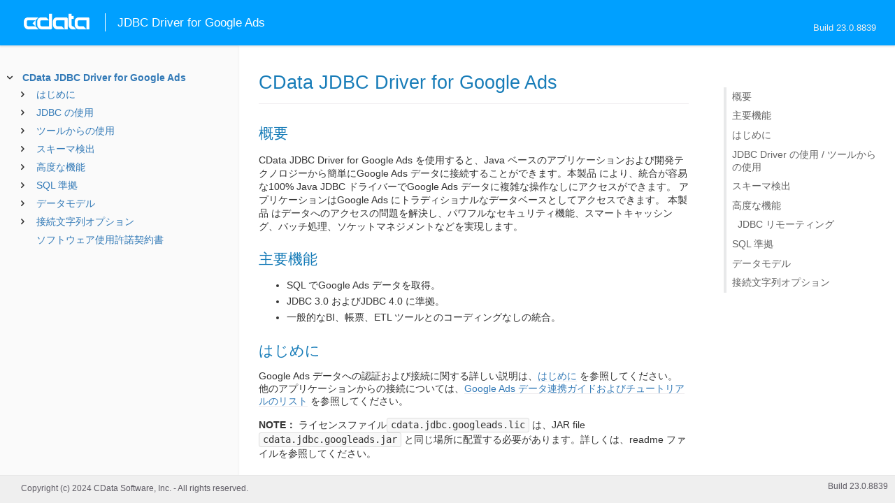

--- FILE ---
content_type: text/html
request_url: https://cdn.cdata.com/help/DZJ/jp/jdbc/default.htm
body_size: 8189
content:

<!DOCTYPE html><html>
<head>
  <meta http-equiv="Content-Type" content="text/html; charset=utf-8" />
  	<link rel="shortcut icon" href="/favicon.ico" type="image/x-icon">
	<link rel="icon" href="/favicon.ico" type="image/x-icon">
    
  
  <title>CData JDBC Driver for Google Ads - CData JDBC Driver for Google Ads</title>
  <meta name="viewport" content="width=device-width, initial-scale=1">
	<meta name="description" 	content="CData JDBC Driver for Google Ads - RSBGoogleAdWords - CData JDBC Driver for Google Ads: 接続文字列プロパティでは、接続を確立する際に使用できるさまざまなオプションを説明します。" />
	<meta name="author" 		content="www.cdata.co.jp"> 
	<meta name="generator" 		content="CData JDBC Driver for Google Ads (CData JDBC Driver for Google Ads  [DZRJV Build 8839]);">
	

    <meta http-equiv="X-UA-Compatible" content="IE=edge" >
    <!--if it works on the readme.htm file-->          <link rel="stylesheet" type="text/css" href="../lib/bootstrap/bootstrap.min.css"/> 
      <link rel="stylesheet" type="text/css" href="../lib/syntaxhighlighter-3.0.83/styles/shCore.css" />
      <link rel="stylesheet" type="text/css" href="../lib/syntaxhighlighter-3.0.83/styles/shThemeDefault.css" />
      <link rel="stylesheet" type="text/css" href="help.css" />
      <link rel="stylesheet" type="text/css" href="../lib/tree.css" />
      
       <!-- CData Tracking Info -->      
      
      
            <!-- Google Tag Manager -->      <script>(function(w,d,s,l,i){w[l]=w[l]||[];w[l].push({'gtm.start':
        new Date().getTime(),event:'gtm.js'});var f=d.getElementsByTagName(s)[0],
        j=d.createElement(s),dl=l!='dataLayer'?'&l='+l:'';j.async=true;j.src=
        'https://www.googletagmanager.com/gtm.js?id='+i+dl;f.parentNode.insertBefore(j,f);
        })(window,document,'script','dataLayer','GTM-PDNQ38N');</script>
      <!-- End Google Tag Manager -->      
    </head>
<body>
	
  <div class="header">
    
    <div id="whlogo">&nbsp;</div>
    
    <div id='whheader'>
    	<h1>JDBC Driver for Google Ads</h1>

    	<span class="phones">Build 23.0.8839</span>
    	</div>
    <div id="hamburger-menu"></div>
  </div>
    <div border="0" cellpadding="0" cellspacing="0" id="whlayout">
        
        <div id="whcontent">
        <!-- TABLE OF CONTENTS -->            <div height="100%" id=whleftcol width='1%' > 
 
                <div id='whsizer' style='width:340px;'>
		


































<!--if it works on the readme.htm file-->

        
        
    


<div id="whtoc" style="display:none;">

<!--  BEGIN TOC CONTENT -->
<UL >


  <LI class="expanded">
  <a href="default.htm">CData JDBC Driver for Google Ads</a>

  <UL>








  
    <LI>
      <a href="pg_startedintroj.htm">はじめに</a>





  <UL>




  
    <LI>
      <a href="pg_licensingjdbc.htm"> ライセンス</a>








  
    <LI>
      <a href="pg_connectionj.htm"> 接続の確立</a>








  
    <LI>
      <a href="pg_jdbcconnstring.htm"> JDBC URL の構築</a>








  
    <LI>
      <a href="pg_oauthcustomappcreate.htm"> カスタムOAuth アプリケーションの作成</a>








  
    <LI>
      <a href="pg_finetuneaccess.htm"> データアクセスのファインチューニング</a>








  
    <LI>
      <a href="pg_changelog.htm"> 変更履歴</a>








  </UL>

  
    <LI>
      <a href="pg_usagej.htm">JDBC の使用</a>





  <UL>




  
    <LI>
      <a href="pg_jars.htm"> インストールされるファイル</a>








  
    <LI>
      <a href="pg_JDBCconnectcode.htm"> Code からの接続</a>








  
    <LI>
      <a href="pg_JDBCqueries.htm"> ステートメントの実行</a>








  
    <LI>
      <a href="pg_JDBCupdates.htm"> プリペアドステートメントの使用</a>








  
    <LI>
      <a href="pg_connectionpoolingjdbc.htm"> 接続プール</a>





  <UL>




  
    <LI>
      <a href="pg_jndipooling.htm"> JNDI</a>








  </UL>

  
    <LI>
      <a href="pg_storedprocedurej.htm"> ストアドプロシージャの呼び出し</a>








  </UL>

  
    <LI>
      <a href="pg_jdbctoolsintro.htm">ツールからの使用</a>





  <UL>




  
    <LI>
      <a href="pg_jdbcdbvisualizer.htm"> DbVisualizer</a>








  
    <LI>
      <a href="pg_jdbcdbeaver.htm"> DBeaver</a>








  
    <LI>
      <a href="pg_jdbcsquirrel.htm"> SQuirreL SQL</a>








  
    <LI>
      <a href="pg_jdbctableau.htm"> Tableau</a>








  </UL>

  
    <LI>
      <a href="pg_systemtablesintro.htm">スキーマ検出</a>





  <UL>




  
    <LI>
      <a href="pg_systemtablesj.htm"> テーブル</a>








  
    <LI>
      <a href="pg_systemcolumnsj.htm"> カラム</a>








  
    <LI>
      <a href="pg_spmetadataj.htm"> プロシージャ</a>








  
    <LI>
      <a href="pg_spmetadataparamj.htm"> プロシージャパラメータ</a>








  
    <LI>
      <a href="pg_primarykeysjdbc.htm"> 主キー</a>








  
    <LI>
      <a href="pg_connmetadatajava.htm"> 接続プロパティ</a>








  
    <LI>
      <a href="pg_resultsetmetadatajdbc.htm"> 結果セット</a>








  </UL>

  
    <LI>
      <a href="pg_advancedfeatures.htm">高度な機能</a>





  <UL>




  
    <LI>
      <a href="pg_userviews.htm"> ユーザー定義ビュー</a>








  
    <LI>
      <a href="pg_advancedssl.htm"> SSL の設定</a>








  
    <LI>
      <a href="pg_advancedproxy.htm"> ファイアウォールとプロキシ</a>








  
    <LI>
      <a href="pg_remotingintroj.htm"> JDBC リモーティング</a>





  <UL>




  
    <LI>
      <a href="pg_cli.htm"> CLI オプション</a>








  
    <LI>
      <a href="pg_conf.htm"> コンフィグファイル</a>








  </UL>

  
    <LI>
      <a href="pg_caching.htm"> データのキャッシュ</a>





  <UL>




  
    <LI>
      <a href="pg_workings.htm">キャッシュ接続の設定</a>








  
    <LI>
      <a href="pg_cachingMetadata.htm">メタデータのキャッシュ</a>








  
    <LI>
      <a href="pg_cacheAutomatically.htm">データの自動キャッシュ</a>








  
    <LI>
      <a href="pg_cacheExplicitly.htm">明示的なデータのキャッシュ</a>








  
    <LI>
      <a href="pg_cachedatatypemapping.htm">データ型マッピング</a>








  </UL>

  
    <LI>
      <a href="pg_advancedqueryproc.htm"> クエリ処理</a>








  
    <LI>
      <a href="pg_advancedlogging.htm"> ログ</a>








  </UL>

  
    <LI>
      <a href="pg_overview.htm">SQL 準拠</a>





  <UL>




  
    <LI>
      <a href="pg_sqlfunctions.htm"> SQL 関数</a>





  <UL>




  
    <LI>
      <a href="pg_sqlstringfunctions.htm"> 文字列関数</a>








  
    <LI>
      <a href="pg_sqlmathfunctions.htm"> 算術関数</a>








  
    <LI>
      <a href="pg_sqldatefunctions.htm"> 日付関数</a>








  
    <LI>
      <a href="pg_dateliteralfunctions.htm">日付リテラル関数</a>








  </UL>

  
    <LI>
      <a href="pg_select.htm">SELECT ステートメント</a>





  <UL>




  
    <LI>
      <a href="pg_sfagg.htm">集計関数</a>








  
    <LI>
      <a href="pg_sfjoin.htm">JOIN クエリ</a>








  </UL>

  
    <LI>
      <a href="pg_cache.htm">CACHE ステートメント</a>








  
    <LI>
      <a href="pg_exec.htm">EXECUTE ステートメント</a>








  
    <LI>
      <a href="pg_pivotunpivot.htm">PIVOT およびUNPIVOT</a>








  </UL>

  
    <LI>
      <a href="pg_datamodel.htm">データモデル</a>





  <UL>




  
    <LI>
      <a href="pg_allviews.htm"> ビュー</a>





  <UL>




  
    <LI>
      <a href="pg_table-accessiblebiddingstrategy.htm">AccessibleBiddingStrategy</a>








  
    <LI>
      <a href="pg_table-accountbudget.htm">AccountBudget</a>








  
    <LI>
      <a href="pg_table-accountbudgetproposal.htm">AccountBudgetProposal</a>








  
    <LI>
      <a href="pg_table-accounthourlystatsreport.htm">AccountHourlyStatsReport</a>








  
    <LI>
      <a href="pg_table-accountlink.htm">AccountLink</a>








  
    <LI>
      <a href="pg_table-accountstatsreport.htm">AccountStatsReport</a>








  
    <LI>
      <a href="pg_table-adgroup.htm">AdGroup</a>








  
    <LI>
      <a href="pg_table-adgroupad.htm">AdGroupAd</a>








  
    <LI>
      <a href="pg_table-adgroupadassetcombinationview.htm">AdGroupAdAssetCombinationView</a>








  
    <LI>
      <a href="pg_table-adgroupadassetview.htm">AdGroupAdAssetView</a>








  
    <LI>
      <a href="pg_table-adgroupadlabel.htm">AdGroupAdLabel</a>








  
    <LI>
      <a href="pg_table-adgroupasset.htm">AdGroupAsset</a>








  
    <LI>
      <a href="pg_table-adgroupassetset.htm">AdGroupAssetSet</a>








  
    <LI>
      <a href="pg_table-adgroupaudienceview.htm">AdGroupAudienceView</a>








  
    <LI>
      <a href="pg_table-adgroupbidmodifier.htm">AdGroupBidModifier</a>








  
    <LI>
      <a href="pg_table-adgroupcriterion.htm">AdGroupCriterion</a>








  
    <LI>
      <a href="pg_table-adgroupcriterioncustomizer.htm">AdGroupCriterionCustomizer</a>








  
    <LI>
      <a href="pg_table-adgroupcriterionlabel.htm">AdGroupCriterionLabel</a>








  
    <LI>
      <a href="pg_table-adgroupcriterionsimulation.htm">AdGroupCriterionSimulation</a>








  
    <LI>
      <a href="pg_table-adgroupcustomizer.htm">AdGroupCustomizer</a>








  
    <LI>
      <a href="pg_table-adgroupextensionsetting.htm">AdGroupExtensionSetting</a>








  
    <LI>
      <a href="pg_table-adgroupfeed.htm">AdGroupFeed</a>








  
    <LI>
      <a href="pg_table-adgrouphourlystatsreport.htm">AdGroupHourlyStatsReport</a>








  
    <LI>
      <a href="pg_table-adgrouplabel.htm">AdGroupLabel</a>








  
    <LI>
      <a href="pg_table-adgroupsimulation.htm">AdGroupSimulation</a>








  
    <LI>
      <a href="pg_table-adgroupstatsreport.htm">AdGroupStatsReport</a>








  
    <LI>
      <a href="pg_table-adparameter.htm">AdParameter</a>








  
    <LI>
      <a href="pg_table-adscheduleview.htm">AdScheduleView</a>








  
    <LI>
      <a href="pg_table-adstatsreport.htm">AdStatsReport</a>








  
    <LI>
      <a href="pg_table-agerangeview.htm">AgeRangeView</a>








  
    <LI>
      <a href="pg_table-androidprivacysharedkeygoogleadgroup.htm">AndroidPrivacySharedKeyGoogleAdGroup</a>








  
    <LI>
      <a href="pg_table-androidprivacysharedkeygooglecampaign.htm">AndroidPrivacySharedKeyGoogleCampaign</a>








  
    <LI>
      <a href="pg_table-androidprivacysharedkeygooglenetworktype.htm">AndroidPrivacySharedKeyGoogleNetworkType</a>








  
    <LI>
      <a href="pg_table-asset.htm">Asset</a>








  
    <LI>
      <a href="pg_table-assetfieldtypeview.htm">AssetFieldTypeView</a>








  
    <LI>
      <a href="pg_table-assetgroup.htm">AssetGroup</a>








  
    <LI>
      <a href="pg_table-assetgroupasset.htm">AssetGroupAsset</a>








  
    <LI>
      <a href="pg_table-assetgrouplistinggroupfilter.htm">AssetGroupListingGroupFilter</a>








  
    <LI>
      <a href="pg_table-assetgroupsignal.htm">AssetGroupSignal</a>








  
    <LI>
      <a href="pg_table-assetgrouptopcombinationview.htm">AssetGroupTopCombinationView</a>








  
    <LI>
      <a href="pg_table-assetset.htm">AssetSet</a>








  
    <LI>
      <a href="pg_table-assetsetasset.htm">AssetSetAsset</a>








  
    <LI>
      <a href="pg_table-assetsettypeview.htm">AssetSetTypeView</a>








  
    <LI>
      <a href="pg_table-audience.htm">Audience</a>








  
    <LI>
      <a href="pg_table-audiencestatsreport.htm">AudienceStatsReport</a>








  
    <LI>
      <a href="pg_table-batchjob.htm">BatchJob</a>








  
    <LI>
      <a href="pg_table-biddingdataexclusion.htm">BiddingDataExclusion</a>








  
    <LI>
      <a href="pg_table-biddingseasonalityadjustment.htm">BiddingSeasonalityAdjustment</a>








  
    <LI>
      <a href="pg_table-biddingstrategy.htm">BiddingStrategy</a>








  
    <LI>
      <a href="pg_table-biddingstrategysimulation.htm">BiddingStrategySimulation</a>








  
    <LI>
      <a href="pg_table-billingsetup.htm">BillingSetup</a>








  
    <LI>
      <a href="pg_table-callview.htm">CallView</a>








  
    <LI>
      <a href="pg_table-campaign.htm">Campaign</a>








  
    <LI>
      <a href="pg_table-campaignasset.htm">CampaignAsset</a>








  
    <LI>
      <a href="pg_table-campaignassetset.htm">CampaignAssetSet</a>








  
    <LI>
      <a href="pg_table-campaignaudienceview.htm">CampaignAudienceView</a>








  
    <LI>
      <a href="pg_table-campaignbidmodifier.htm">CampaignBidModifier</a>








  
    <LI>
      <a href="pg_table-campaignbudget.htm">CampaignBudget</a>








  
    <LI>
      <a href="pg_table-campaignconversiongoal.htm">CampaignConversionGoal</a>








  
    <LI>
      <a href="pg_table-campaigncriterion.htm">CampaignCriterion</a>








  
    <LI>
      <a href="pg_table-campaigncustomizer.htm">CampaignCustomizer</a>








  
    <LI>
      <a href="pg_table-campaigndraft.htm">CampaignDraft</a>








  
    <LI>
      <a href="pg_table-campaignextensionsetting.htm">CampaignExtensionSetting</a>








  
    <LI>
      <a href="pg_table-campaignfeed.htm">CampaignFeed</a>








  
    <LI>
      <a href="pg_table-campaigngroup.htm">CampaignGroup</a>








  
    <LI>
      <a href="pg_table-campaignhourlystatsreport.htm">CampaignHourlyStatsReport</a>








  
    <LI>
      <a href="pg_table-campaignlabel.htm">CampaignLabel</a>








  
    <LI>
      <a href="pg_table-campaignlifecyclegoal.htm">CampaignLifecycleGoal</a>








  
    <LI>
      <a href="pg_table-campaignsearchterminsight.htm">CampaignSearchTermInsight</a>








  
    <LI>
      <a href="pg_table-campaignsharedset.htm">CampaignSharedSet</a>








  
    <LI>
      <a href="pg_table-campaignsimulation.htm">CampaignSimulation</a>








  
    <LI>
      <a href="pg_table-campaignstatsreport.htm">CampaignStatsReport</a>








  
    <LI>
      <a href="pg_table-carrierconstant.htm">CarrierConstant</a>








  
    <LI>
      <a href="pg_table-changeevent.htm">ChangeEvent</a>








  
    <LI>
      <a href="pg_table-changestatus.htm">ChangeStatus</a>








  
    <LI>
      <a href="pg_table-clickview.htm">ClickView</a>








  
    <LI>
      <a href="pg_table-clickviewfilteredreport.htm">ClickViewFilteredReport</a>








  
    <LI>
      <a href="pg_table-combinedaudience.htm">CombinedAudience</a>








  
    <LI>
      <a href="pg_table-conversionaction.htm">ConversionAction</a>








  
    <LI>
      <a href="pg_table-conversioncustomvariable.htm">ConversionCustomVariable</a>








  
    <LI>
      <a href="pg_table-conversiongoalcampaignconfig.htm">ConversionGoalCampaignConfig</a>








  
    <LI>
      <a href="pg_table-conversionvaluerule.htm">ConversionValueRule</a>








  
    <LI>
      <a href="pg_table-conversionvalueruleset.htm">ConversionValueRuleSet</a>








  
    <LI>
      <a href="pg_table-currencyconstant.htm">CurrencyConstant</a>








  
    <LI>
      <a href="pg_table-customaudience.htm">CustomAudience</a>








  
    <LI>
      <a href="pg_table-customconversiongoal.htm">CustomConversionGoal</a>








  
    <LI>
      <a href="pg_table-customer.htm">Customer</a>








  
    <LI>
      <a href="pg_table-customerasset.htm">CustomerAsset</a>








  
    <LI>
      <a href="pg_table-customerassetset.htm">CustomerAssetSet</a>








  
    <LI>
      <a href="pg_table-customerclient.htm">CustomerClient</a>








  
    <LI>
      <a href="pg_table-customerclientlink.htm">CustomerClientLink</a>








  
    <LI>
      <a href="pg_table-customerconversiongoal.htm">CustomerConversionGoal</a>








  
    <LI>
      <a href="pg_table-customercustomizer.htm">CustomerCustomizer</a>








  
    <LI>
      <a href="pg_table-customerextensionsetting.htm">CustomerExtensionSetting</a>








  
    <LI>
      <a href="pg_table-customerfeed.htm">CustomerFeed</a>








  
    <LI>
      <a href="pg_table-customerlabel.htm">CustomerLabel</a>








  
    <LI>
      <a href="pg_table-customerlifecyclegoal.htm">CustomerLifecycleGoal</a>








  
    <LI>
      <a href="pg_table-customermanagerlink.htm">CustomerManagerLink</a>








  
    <LI>
      <a href="pg_table-customernegativecriterion.htm">CustomerNegativeCriterion</a>








  
    <LI>
      <a href="pg_table-customersearchterminsight.htm">CustomerSearchTermInsight</a>








  
    <LI>
      <a href="pg_table-customeruseraccess.htm">CustomerUserAccess</a>








  
    <LI>
      <a href="pg_table-customeruseraccessinvitation.htm">CustomerUserAccessInvitation</a>








  
    <LI>
      <a href="pg_table-custominterest.htm">CustomInterest</a>








  
    <LI>
      <a href="pg_table-customizerattribute.htm">CustomizerAttribute</a>








  
    <LI>
      <a href="pg_table-detaileddemographic.htm">DetailedDemographic</a>








  
    <LI>
      <a href="pg_table-detailplacementview.htm">DetailPlacementView</a>








  
    <LI>
      <a href="pg_table-displaykeywordview.htm">DisplayKeywordView</a>








  
    <LI>
      <a href="pg_table-distanceview.htm">DistanceView</a>








  
    <LI>
      <a href="pg_table-domaincategory.htm">DomainCategory</a>








  
    <LI>
      <a href="pg_table-dynamicsearchadssearchtermview.htm">DynamicSearchAdsSearchTermView</a>








  
    <LI>
      <a href="pg_table-expandedlandingpageview.htm">ExpandedLandingPageView</a>








  
    <LI>
      <a href="pg_table-experiment.htm">Experiment</a>








  
    <LI>
      <a href="pg_table-experimentarm.htm">ExperimentArm</a>








  
    <LI>
      <a href="pg_table-extensionfeeditem.htm">ExtensionFeedItem</a>








  
    <LI>
      <a href="pg_table-feed.htm">Feed</a>








  
    <LI>
      <a href="pg_table-feeditem.htm">FeedItem</a>








  
    <LI>
      <a href="pg_table-feeditemset.htm">FeedItemSet</a>








  
    <LI>
      <a href="pg_table-feeditemsetlink.htm">FeedItemSetLink</a>








  
    <LI>
      <a href="pg_table-feeditemtarget.htm">FeedItemTarget</a>








  
    <LI>
      <a href="pg_table-feedmapping.htm">FeedMapping</a>








  
    <LI>
      <a href="pg_table-feedplaceholderview.htm">FeedPlaceholderView</a>








  
    <LI>
      <a href="pg_table-genderview.htm">GenderView</a>








  
    <LI>
      <a href="pg_table-geographicview.htm">GeographicView</a>








  
    <LI>
      <a href="pg_table-geotargetconstant.htm">GeoTargetConstant</a>








  
    <LI>
      <a href="pg_table-groupplacementview.htm">GroupPlacementView</a>








  
    <LI>
      <a href="pg_table-hotelgroupview.htm">HotelGroupView</a>








  
    <LI>
      <a href="pg_table-hotelperformanceview.htm">HotelPerformanceView</a>








  
    <LI>
      <a href="pg_table-hotelreconciliation.htm">HotelReconciliation</a>








  
    <LI>
      <a href="pg_table-incomerangeview.htm">IncomeRangeView</a>








  
    <LI>
      <a href="pg_table-keywordplan.htm">KeywordPlan</a>








  
    <LI>
      <a href="pg_table-keywordplanadgroup.htm">KeywordPlanAdGroup</a>








  
    <LI>
      <a href="pg_table-keywordplanadgroupkeyword.htm">KeywordPlanAdGroupKeyword</a>








  
    <LI>
      <a href="pg_table-keywordplancampaign.htm">KeywordPlanCampaign</a>








  
    <LI>
      <a href="pg_table-keywordplancampaignkeyword.htm">KeywordPlanCampaignKeyword</a>








  
    <LI>
      <a href="pg_table-keywordstatsreport.htm">KeywordStatsReport</a>








  
    <LI>
      <a href="pg_table-keywordthemeconstant.htm">KeywordThemeConstant</a>








  
    <LI>
      <a href="pg_table-keywordview.htm">KeywordView</a>








  
    <LI>
      <a href="pg_table-label.htm">Label</a>








  
    <LI>
      <a href="pg_table-landingpageview.htm">LandingPageView</a>








  
    <LI>
      <a href="pg_table-languageconstant.htm">LanguageConstant</a>








  
    <LI>
      <a href="pg_table-leadformsubmissiondata.htm">LeadFormSubmissionData</a>








  
    <LI>
      <a href="pg_table-lifeevent.htm">LifeEvent</a>








  
    <LI>
      <a href="pg_table-localserviceslead.htm">LocalServicesLead</a>








  
    <LI>
      <a href="pg_table-localservicesleadconversation.htm">LocalServicesLeadConversation</a>








  
    <LI>
      <a href="pg_table-localservicesverificationartifact.htm">LocalServicesVerificationArtifact</a>








  
    <LI>
      <a href="pg_table-locationview.htm">LocationView</a>








  
    <LI>
      <a href="pg_table-managedplacementview.htm">ManagedPlacementView</a>








  
    <LI>
      <a href="pg_table-mediafile.htm">MediaFile</a>








  
    <LI>
      <a href="pg_table-mobileappcategoryconstant.htm">MobileAppCategoryConstant</a>








  
    <LI>
      <a href="pg_table-mobiledeviceconstant.htm">MobileDeviceConstant</a>








  
    <LI>
      <a href="pg_table-offlineconversionuploadclientsummary.htm">OfflineConversionUploadClientSummary</a>








  
    <LI>
      <a href="pg_table-offlineuserdatajob.htm">OfflineUserDataJob</a>








  
    <LI>
      <a href="pg_table-operatingsystemversionconstant.htm">OperatingSystemVersionConstant</a>








  
    <LI>
      <a href="pg_table-paidorganicsearchtermview.htm">PaidOrganicSearchTermView</a>








  
    <LI>
      <a href="pg_table-parentalstatusview.htm">ParentalStatusView</a>








  
    <LI>
      <a href="pg_table-perstoreview.htm">PerStoreView</a>








  
    <LI>
      <a href="pg_table-productbiddingcategoryconstant.htm">ProductBiddingCategoryConstant</a>








  
    <LI>
      <a href="pg_table-productcategoryconstant.htm">ProductCategoryConstant</a>








  
    <LI>
      <a href="pg_table-productgroupview.htm">ProductGroupView</a>








  
    <LI>
      <a href="pg_table-productlink.htm">ProductLink</a>








  
    <LI>
      <a href="pg_table-productlinkinvitation.htm">ProductLinkInvitation</a>








  
    <LI>
      <a href="pg_table-qualifyingquestion.htm">QualifyingQuestion</a>








  
    <LI>
      <a href="pg_table-recommendation.htm">Recommendation</a>








  
    <LI>
      <a href="pg_table-recommendationsubscription.htm">RecommendationSubscription</a>








  
    <LI>
      <a href="pg_table-remarketingaction.htm">RemarketingAction</a>








  
    <LI>
      <a href="pg_table-resources.htm">Resources</a>








  
    <LI>
      <a href="pg_table-searchtermview.htm">SearchTermView</a>








  
    <LI>
      <a href="pg_table-sharedcriterion.htm">SharedCriterion</a>








  
    <LI>
      <a href="pg_table-sharedset.htm">SharedSet</a>








  
    <LI>
      <a href="pg_table-shoppingperformanceview.htm">ShoppingPerformanceView</a>








  
    <LI>
      <a href="pg_table-smartcampaignsearchtermview.htm">SmartCampaignSearchTermView</a>








  
    <LI>
      <a href="pg_table-smartcampaignsetting.htm">SmartCampaignSetting</a>








  
    <LI>
      <a href="pg_table-thirdpartyappanalyticslink.htm">ThirdPartyAppAnalyticsLink</a>








  
    <LI>
      <a href="pg_table-topicconstant.htm">TopicConstant</a>








  
    <LI>
      <a href="pg_table-topicview.htm">TopicView</a>








  
    <LI>
      <a href="pg_table-travelactivitygroupview.htm">TravelActivityGroupView</a>








  
    <LI>
      <a href="pg_table-travelactivityperformanceview.htm">TravelActivityPerformanceView</a>








  
    <LI>
      <a href="pg_table-userinterest.htm">UserInterest</a>








  
    <LI>
      <a href="pg_table-userlist.htm">UserList</a>








  
    <LI>
      <a href="pg_table-userlocationview.htm">UserLocationView</a>








  
    <LI>
      <a href="pg_table-video.htm">Video</a>








  
    <LI>
      <a href="pg_table-webpageview.htm">WebpageView</a>








  </UL>

  
    <LI>
      <a href="pg_allsps.htm"> ストアドプロシージャ</a>





  <UL>




  
    <LI>
      <a href="pg_sp-createreportschema.htm">CreateReportSchema</a>








  
    <LI>
      <a href="pg_sp-getoauthaccesstoken.htm">GetOAuthAccessToken</a>








  
    <LI>
      <a href="pg_sp-getoauthauthorizationurl.htm">GetOAuthAuthorizationURL</a>








  
    <LI>
      <a href="pg_sp-refreshoauthaccesstoken.htm">RefreshOAuthAccessToken</a>








  </UL>

  
    <LI>
      <a href="pg_allsystables.htm"> システムテーブル</a>





  <UL>




  
    <LI>
      <a href="pg_table-syscatalogs.htm">sys_catalogs</a>








  
    <LI>
      <a href="pg_table-sysschemas.htm">sys_schemas</a>








  
    <LI>
      <a href="pg_table-systables.htm">sys_tables</a>








  
    <LI>
      <a href="pg_table-systablecolumns.htm">sys_tablecolumns</a>








  
    <LI>
      <a href="pg_table-sysprocedures.htm">sys_procedures</a>








  
    <LI>
      <a href="pg_table-sysprocedureparameters.htm">sys_procedureparameters</a>








  
    <LI>
      <a href="pg_table-syskeycolumns.htm">sys_keycolumns</a>








  
    <LI>
      <a href="pg_table-foreignkeys.htm">sys_foreignkeys</a>








  
    <LI>
      <a href="pg_table-primarykeys.htm">sys_primarykeys</a>








  
    <LI>
      <a href="pg_table-sysindexes.htm">sys_indexes</a>








  
    <LI>
      <a href="pg_table-sysconnectionprops.htm">sys_connection_props</a>








  
    <LI>
      <a href="pg_table-syssqlinfo.htm">sys_sqlinfo</a>








  
    <LI>
      <a href="pg_table-sysidentity.htm">sys_identity</a>







  </UL>

  </UL>





  <LI>
    <a href="Connection.htm">接続文字列オプション</a>
  
  <UL>






<li>
<a href="RSBGoogleAdWords_c_Authentication.htm">Authentication</a>
<UL>
		
<LI>

<a href="RSBGoogleAdWords_p_AuthScheme.htm">AuthScheme</a>



		
<LI>

<a href="RSBGoogleAdWords_p_DeveloperToken.htm">DeveloperToken</a>



		
<LI>

<a href="RSBGoogleAdWords_p_ClientCustomerId.htm">ClientCustomerId</a>



		
<LI>

<a href="RSBGoogleAdWords_p_ManagerId.htm">ManagerId</a>



		
<LI>

<a href="RSBGoogleAdWords_p_APIVersion.htm">APIVersion</a>


</UL>




<li>
<a href="RSBGoogleAdWords_c_OAuth.htm">OAuth</a>
<UL>
		
<LI>

<a href="RSBGoogleAdWords_p_InitiateOAuth.htm">InitiateOAuth</a>



		
<LI>

<a href="RSBGoogleAdWords_p_OAuthClientId.htm">OAuthClientId</a>



		
<LI>

<a href="RSBGoogleAdWords_p_OAuthClientSecret.htm">OAuthClientSecret</a>



		
<LI>

<a href="RSBGoogleAdWords_p_OAuthAccessToken.htm">OAuthAccessToken</a>



		
<LI>

<a href="RSBGoogleAdWords_p_OAuthSettingsLocation.htm">OAuthSettingsLocation</a>



		
<LI>

<a href="RSBGoogleAdWords_p_OAuthVerifier.htm">OAuthVerifier</a>



		
<LI>

<a href="RSBGoogleAdWords_p_PKCEVerifier.htm">PKCEVerifier</a>



		
<LI>

<a href="RSBGoogleAdWords_p_OAuthRefreshToken.htm">OAuthRefreshToken</a>



		
<LI>

<a href="RSBGoogleAdWords_p_OAuthExpiresIn.htm">OAuthExpiresIn</a>



		
<LI>

<a href="RSBGoogleAdWords_p_OAuthTokenTimestamp.htm">OAuthTokenTimestamp</a>


</UL>




<li>
<a href="RSBGoogleAdWords_c_JWTOAuth.htm">JWT OAuth</a>
<UL>
		
<LI>

<a href="RSBGoogleAdWords_p_OAuthJWTCert.htm">OAuthJWTCert</a>



		
<LI>

<a href="RSBGoogleAdWords_p_OAuthJWTCertType.htm">OAuthJWTCertType</a>



		
<LI>

<a href="RSBGoogleAdWords_p_OAuthJWTCertPassword.htm">OAuthJWTCertPassword</a>



		
<LI>

<a href="RSBGoogleAdWords_p_OAuthJWTCertSubject.htm">OAuthJWTCertSubject</a>



		
<LI>

<a href="RSBGoogleAdWords_p_OAuthJWTIssuer.htm">OAuthJWTIssuer</a>



		
<LI>

<a href="RSBGoogleAdWords_p_OAuthJWTSubject.htm">OAuthJWTSubject</a>


</UL>




<li>
<a href="RSBGoogleAdWords_c_SSL.htm">SSL</a>
<UL>
		
<LI>

<a href="RSBGoogleAdWords_p_SSLServerCert.htm">SSLServerCert</a>


</UL>




<li>
<a href="RSBGoogleAdWords_c_Firewall.htm">Firewall</a>
<UL>
		
<LI>

<a href="RSBGoogleAdWords_p_FirewallType.htm">FirewallType</a>



		
<LI>

<a href="RSBGoogleAdWords_p_FirewallServer.htm">FirewallServer</a>



		
<LI>

<a href="RSBGoogleAdWords_p_FirewallPort.htm">FirewallPort</a>



		
<LI>

<a href="RSBGoogleAdWords_p_FirewallUser.htm">FirewallUser</a>



		
<LI>

<a href="RSBGoogleAdWords_p_FirewallPassword.htm">FirewallPassword</a>


</UL>




<li>
<a href="RSBGoogleAdWords_c_Proxy.htm">Proxy</a>
<UL>
		
<LI>

<a href="RSBGoogleAdWords_p_ProxyAutoDetect.htm">ProxyAutoDetect</a>



		
<LI>

<a href="RSBGoogleAdWords_p_ProxyServer.htm">ProxyServer</a>



		
<LI>

<a href="RSBGoogleAdWords_p_ProxyPort.htm">ProxyPort</a>



		
<LI>

<a href="RSBGoogleAdWords_p_ProxyAuthScheme.htm">ProxyAuthScheme</a>



		
<LI>

<a href="RSBGoogleAdWords_p_ProxyUser.htm">ProxyUser</a>



		
<LI>

<a href="RSBGoogleAdWords_p_ProxyPassword.htm">ProxyPassword</a>



		
<LI>

<a href="RSBGoogleAdWords_p_ProxySSLType.htm">ProxySSLType</a>



		
<LI>

<a href="RSBGoogleAdWords_p_ProxyExceptions.htm">ProxyExceptions</a>


</UL>




<li>
<a href="RSBGoogleAdWords_c_Logging.htm">Logging</a>
<UL>
		
<LI>

<a href="RSBGoogleAdWords_p_Logfile.htm">Logfile</a>



		
<LI>

<a href="RSBGoogleAdWords_p_Verbosity.htm">Verbosity</a>



		
<LI>

<a href="RSBGoogleAdWords_p_LogModules.htm">LogModules</a>



		
<LI>

<a href="RSBGoogleAdWords_p_MaxLogFileSize.htm">MaxLogFileSize</a>



		
<LI>

<a href="RSBGoogleAdWords_p_MaxLogFileCount.htm">MaxLogFileCount</a>


</UL>




<li>
<a href="RSBGoogleAdWords_c_Schema.htm">Schema</a>
<UL>
		
<LI>

<a href="RSBGoogleAdWords_p_Location.htm">Location</a>



		
<LI>

<a href="RSBGoogleAdWords_p_BrowsableSchemas.htm">BrowsableSchemas</a>



		
<LI>

<a href="RSBGoogleAdWords_p_Tables.htm">Tables</a>



		
<LI>

<a href="RSBGoogleAdWords_p_Views.htm">Views</a>


</UL>




<li>
<a href="RSBGoogleAdWords_c_Caching.htm">Caching</a>
<UL>
		
<LI>

<a href="RSBGoogleAdWords_p_AutoCache.htm">AutoCache</a>



		
<LI>

<a href="RSBGoogleAdWords_p_CacheDriver.htm">CacheDriver</a>



		
<LI>

<a href="RSBGoogleAdWords_p_CacheConnection.htm">CacheConnection</a>



		
<LI>

<a href="RSBGoogleAdWords_p_CacheLocation.htm">CacheLocation</a>



		
<LI>

<a href="RSBGoogleAdWords_p_CacheTolerance.htm">CacheTolerance</a>



		
<LI>

<a href="RSBGoogleAdWords_p_Offline.htm">Offline</a>



		
<LI>

<a href="RSBGoogleAdWords_p_CacheMetadata.htm">CacheMetadata</a>


</UL>




<li>
<a href="RSBGoogleAdWords_c_Miscellaneous.htm">Miscellaneous</a>
<UL>
		
<LI>

<a href="RSBGoogleAdWords_p_BatchSize.htm">BatchSize</a>



		
<LI>

<a href="RSBGoogleAdWords_p_ConnectionLifeTime.htm">ConnectionLifeTime</a>



		
<LI>

<a href="RSBGoogleAdWords_p_ConnectOnOpen.htm">ConnectOnOpen</a>



		
<LI>

<a href="RSBGoogleAdWords_p_MaxRows.htm">MaxRows</a>



		
<LI>

<a href="RSBGoogleAdWords_p_Other.htm">Other</a>



		
<LI>

<a href="RSBGoogleAdWords_p_Pagesize.htm">Pagesize</a>



		
<LI>

<a href="RSBGoogleAdWords_p_PoolIdleTimeout.htm">PoolIdleTimeout</a>



		
<LI>

<a href="RSBGoogleAdWords_p_PoolMaxSize.htm">PoolMaxSize</a>



		
<LI>

<a href="RSBGoogleAdWords_p_PoolMinSize.htm">PoolMinSize</a>



		
<LI>

<a href="RSBGoogleAdWords_p_PoolWaitTime.htm">PoolWaitTime</a>



		
<LI>

<a href="RSBGoogleAdWords_p_PseudoColumns.htm">PseudoColumns</a>



		
<LI>

<a href="RSBGoogleAdWords_p_QueryPassthrough.htm">QueryPassthrough</a>



		
<LI>

<a href="RSBGoogleAdWords_p_RecurseChildren.htm">RecurseChildren</a>



		
<LI>

<a href="RSBGoogleAdWords_p_RTK.htm">RTK</a>



		
<LI>

<a href="RSBGoogleAdWords_p_SupportEnhancedSQL.htm">SupportEnhancedSQL</a>



		
<LI>

<a href="RSBGoogleAdWords_p_Timeout.htm">Timeout</a>



		
<LI>

<a href="RSBGoogleAdWords_p_UseConnectionPooling.htm">UseConnectionPooling</a>



		
<LI>

<a href="RSBGoogleAdWords_p_UserDefinedViews.htm">UserDefinedViews</a>


</UL>












	</UL>



  <LI>

    <a href="license.htm">ソフトウェア使用許諾契約書</a>




</UL>

<!-- END TOC CONTENT -->

</div>            
                </div>
            </div>
        <!-- /TABLE OF CONTENTS -->    
        <div id="whrightcol">
				<div style='margin:0; padding:0;'>
						
						<div id=newver style='display:none;'></div>
				</div>
				
				<div id=whiframe>
					
                            
					<! -- BEGIN CONTENT -->					<div id="wrapper">
						<div id="content">
							<h1 id="default">CData JDBC Driver for Google Ads</h1>
              <!-- <span id=whtitle>
              &prodname; - Build &prod.vermaj;.&prod.vermin;.&prod:verint;
              </span> -->



<p>
<h2>概要</h2>

</p>

<p>CData JDBC Driver for Google Ads を使用すると、Java ベースのアプリケーションおよび開発テクノロジーから簡単にGoogle Ads データに接続することができます。本製品 により、統合が容易な100% Java JDBC ドライバーでGoogle Ads データに複雑な操作なしにアクセスができます。 アプリケーションはGoogle Ads にトラディショナルなデータベースとしてアクセスできます。 本製品 はデータへのアクセスの問題を解決し、パワフルなセキュリティ機能、スマートキャッシング、バッチ処理、ソケットマネジメントなどを実現します。


<h2>主要機能</h2>
</p>

<p><ul><li>SQL でGoogle Ads データを取得。</li><li>JDBC 3.0 およびJDBC 4.0 に準拠。</li><li>一般的なBI、帳票、ETL ツールとのコーディングなしの統合。</li></ul>



<h2>はじめに</h2>

Google Ads データへの認証および接続に関する詳しい説明は、<a href="pg_startedintroj.htm">はじめに</a> を参照してください。
他のアプリケーションからの接続については、<a href="https://www.cdata.com/jp/kb/tech/googleads-article-list.rst">Google Ads データ連携ガイドおよびチュートリアルのリスト</a> を参照してください。</p>

<p><b>NOTE：</b> ライセンスファイル<var>cdata.jdbc.googleads.lic</var> は、JAR file<var>cdata.jdbc.googleads.jar</var> と同じ場所に配置する必要があります。詳しくは、readme ファイルを参照してください。</p>

<p>
<h2>JDBC Driver の使用 / ツールからの使用</h2>
</p>

<p>Google Ads データを処理するためのDataSource、Connection、Statement、ResultSet、その他の標準JDBC クラスの使用例については、<a href="pg_usagej.htm">JDBC の使用</a> を参照してください。 </p>

<p><a href="pg_jdbctoolsintro.htm">ツールからの使用</a> では、JDBC ツールとの統合の手順を一般的なデータベースツールを例に挙げて説明します。


<h2>スキーマ検出</h2>
</p>

<p>標準のJDBC インターフェースを介してスキーマ情報にアクセスするには、<a href="pg_systemtablesintro.htm">スキーマ検出</a> を参照してください。データソース機能などの追加のメタデータにアクセスするには、<a href="pg_allsystables.htm">システムテーブル</a> をクエリします。


<h2>高度な機能</h2>

<a href="pg_advancedfeatures.htm">高度な機能</a> では本製品 でサポートされている、ユーザー定義ビューの定義、SSL 設定、リモーティング、キャッシング、ファイアウォールとプロキシ設定、高度なログの記録など、高度な機能の詳細を説明します。

<h3>JDBC リモーティング</h3>
</p>

<p>JDBC データソースへのリモートアクセスを設定する方法については、<a href="pg_remotingintroj.htm">JDBC リモーティング</a> を参照してください。JDBC リモーティング機能を使用すると、サーバー上にJDBC 接続をホストでき、事実上どこからでも接続が可能になります-- 異なるプラットフォーム（Java、.NET、C++、PHP、Python など）で標準ベースのテクノロジー（ODBC、JDBC など）を使用しているさまざまなクライアントからの接続が可能です。JDBC リモーティングは、一般的なMySQL ワイヤプロトコルサーバーを使用して有効になります。


<h2>SQL 準拠</h2>
</p>

<p>構文のリファレンスとサポートされているSQL の概要を示すコード例については、<a href="pg_overview.htm">SQL 準拠</a> を参照してください。

    
<h2>データモデル</h2>

    </p>

<p>利用可能なエンティティと、それらをクエリする方法については、<a href="pg_datamodel.htm">データモデル</a> を参照してください。



<h2>接続文字列オプション</h2>
</p>

<p>最後に、<a href="Connection.htm">Connection</a> プロパティを参照してください。接続の確立に使用できるさまざまなオプションの説明があります。
</p>


  
				</p>
					<!-- <div style="width:450px;"><tbody><div><td>&;nbsp;</td></div></tbody></div> -->				</div>	
			</div>
			<div class="right-table-of-contents" id="table-of-contents"></div>
		<!-- END CONTENT -->	
	</div>
            </div>
        </div>
        <div>

				<div id='whfooter'>
					<div class=content>
            						Copyright (c) 2024 CData Software, Inc. - All rights reserved.
            
            
						<div class='build'>Build 23.0.8839</div>
					</div>&nbsp;
				</div>
        </div>
    </div>
	
			<script type="text/javascript" src="../lib/jquery-3.5.1.min.js"></script>
		<script type="text/javascript" src="../lib/syntaxhighlighter-3.0.83/scripts/XRegExp.js"></script>	
		<script type="text/javascript" src="../lib/syntaxhighlighter-3.0.83/scripts/shCore.js"></script>
		<script type="text/javascript" src="../lib/syntaxhighlighter-3.0.83/scripts/shAutoloader.js"></script>
		<script type="text/javascript" src="../lib/bootstrap/bootstrap.min.js"></script>
		<script type="text/javascript" src="../lib/toc-dist.js"></script>
		<script type="text/javascript" src="../lib/help.js"></script>
	
	
	<script defer src="https://static.cloudflareinsights.com/beacon.min.js/vcd15cbe7772f49c399c6a5babf22c1241717689176015" integrity="sha512-ZpsOmlRQV6y907TI0dKBHq9Md29nnaEIPlkf84rnaERnq6zvWvPUqr2ft8M1aS28oN72PdrCzSjY4U6VaAw1EQ==" data-cf-beacon='{"version":"2024.11.0","token":"a8bd74d4ba2f4be4ace93132620a7cc6","server_timing":{"name":{"cfCacheStatus":true,"cfEdge":true,"cfExtPri":true,"cfL4":true,"cfOrigin":true,"cfSpeedBrain":true},"location_startswith":null}}' crossorigin="anonymous"></script>
</body></html>










--- FILE ---
content_type: text/plain
request_url: https://c.6sc.co/?m=1
body_size: 194
content:
6suuid=a0aa371779ba0c00dba16e69470100004d802300